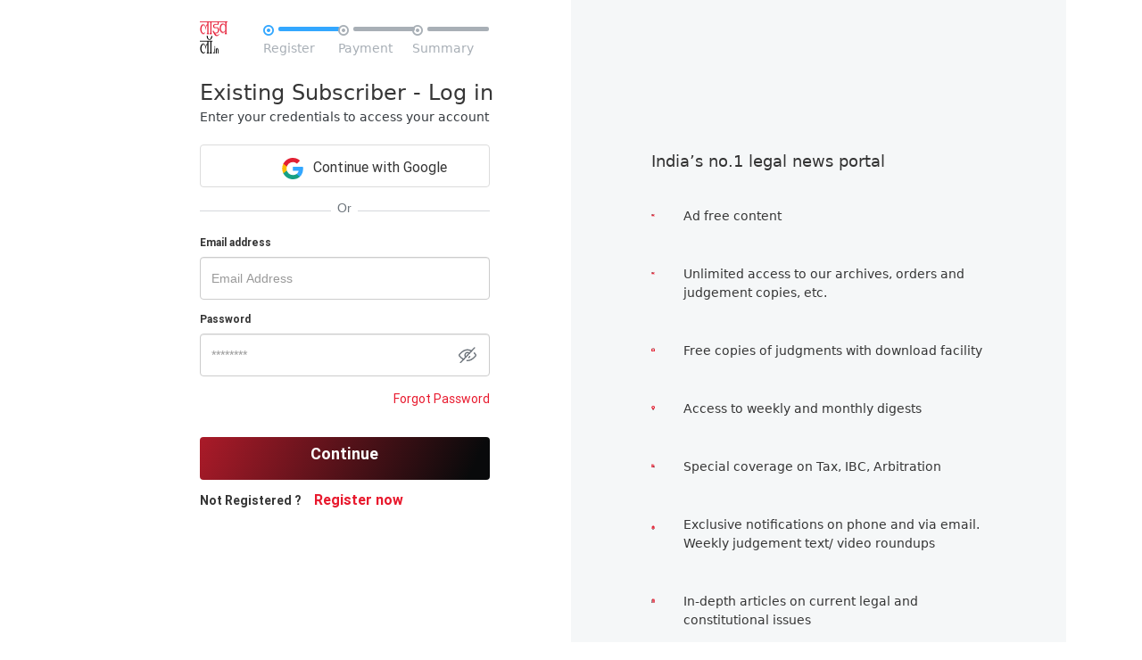

--- FILE ---
content_type: application/javascript
request_url: https://hindi.livelaw.in/scripts/inplaceSubscription.js?v=1
body_size: 5413
content:
window.initSubscription = function(){
  $(".have-coupon").on("click",function(){
      if($(".coupon-row-wrap").hasClass("hide")){
          $(".coupon-row-wrap").removeClass("hide");
      } else {
          $(".coupon-row-wrap").addClass("hide");
      }
  });
  
  $(".js_validate_coupon").on("click",function () {
      var $planElem = $(".plan-element-for-submit");
      var planId = $planElem.attr("data-planid");
      if(!window.isLoggedIn || window.isLoggedIn=="false"){
          window.location.href="/register?redirectUrl="+encodeURIComponent($(".plan-element-for-submit").attr("data-url")+"?planId="+planId);
      } else {
          checkValidateCouponCode();    
      }
  });
    var rUrl = Utils.getQueryParam("redirectUrl");
    if(window.location.pathname=="/pricing" && rUrl){
      Hocalwire.Services.GlobalService.setCookie("_redirect_url_temp_pricing_",rUrl,{"path":"/","expires":new Date(new Date().getTime()+(5*60*60*1000))});
      Hocalwire.Services.GlobalService.setCookie("_redirect_url_temp_",rUrl,{"path":"/","expires":new Date(new Date().getTime()+(5*60*60*1000))});
    }
    if(window.location.pathname=="/login" && rUrl){
      Hocalwire.Services.GlobalService.setCookie("_redirect_url_temp_",rUrl,{"path":"/","expires":new Date(new Date().getTime()+(5*60*60*1000))});
    }
    if(window.location.pathname=="/register" && rUrl){
        Hocalwire.Services.GlobalService.setCookie("_redirect_url_temp_",rUrl,{"path":"/","expires":new Date(new Date().getTime()+(5*60*60*1000))});
    }
    bindForRazorPay(); 
    
  var isLoggedIn = window.isLoggedIn;
  var planId = Utils.getQueryParam("planId");
  var $planElem = $(".plan-element-for-submit");
  if(planId){
    $planElem.attr("data-id",planId);
    $planElem.attr("data-planid",planId);
    setupUserDetails();
  }
  $(".subscribe-now-btn").on("click",function(){
    $(this).addClass("btn-clicked");
    var planId = $(this).attr("data-planid");
    var planAmount =  $(this).attr("data-amount");
    var planCustomAmount =  $(this).attr("data-custom-amount");
    var planDuration = $(this).attr("data-plan-duration");
    var planDurationunit = $(this).attr("data-plan-duration-unit") ;
    var subscribedCheckbox = $(this).closest('.subscription_card').find('.recurring_subscription input.payment_input_checkboxOption');    
    var subscribedPlan = subscribedCheckbox.prop('checked') ? 'yes' : 'no';
    $('.js_checkout_button_rajorpay').attr({
        'data-subscribed_plan': subscribedPlan,
        'data-plan-duration': planDuration,
        'data-plan-duration-unit': planDurationunit,
        'data-custom-amount': planCustomAmount
    });
    $planElem.attr("data-id",planId);
    $planElem.attr("data-planid",planId);
    $planElem.attr("amount",planAmount);
    $planElem.attr("data-custom-amount",planCustomAmount);
    if(!window.isLoggedIn || window.isLoggedIn=="false"){
        window.location.href="/register?redirectUrl="+encodeURIComponent($(".plan-element-for-submit").attr("data-url")+"?planId="+planId);
    } else {
        if(window.custom_data_to_be_passed && window.custom_data_to_be_passed!=''){
            var config = window.custom_data_to_be_passed.split(",");
            for(var i=0;i<config.length;i++){
                if(!window.userDataToBePassedBack[config[i]] || window.userDataToBePassedBack[config[i]]=='' || window.userDataToBePassedBack[config[i]]==null || window.userDataToBePassedBack[config[i]]=="null"){
                    window.location.href="/required-fields-support?redirectUrl="+encodeURIComponent($(".plan-element-for-submit").attr("data-url")+"?planId="+planId);
                    return;
                }
            }
        }
      setupUserDetails($(this));

      $(".js_checkout_button_rajorpay").trigger("click");
    }
  });
    $(".subscribe-now-btn.btn-clicked").trigger("click");
    

}
if(!window.resourcesInitialized){
    window.initScriptArray = window.initScriptArray || [];
    window.initScriptArray.push(window.initSubscription);
} else {
    window.initSubscription();
}
function checkValidateCouponCode(){
    var code = $("#coupon_code").val();
            
    if(!code){
        $active.$(".error_coupon_empty_code").html("Code Empty").removeClass("hide");
        return;
    }
    setupUserDetails();
    var planId = window.userData.planInfo['id'];
    var url = "/xhr/admin/user/submit-coupon-code?code="+code+"&txnid=&planId="+planId; // the script where you handle the form input.
    Utils.showLoader(5000);    
    Hocalwire.Services.get(url).then(
        function(data){
            Utils.hideLoader();
            if(data.errorCode == 0) {
                var dd = {};
                if(data.data){
                    dd=JSON.parse(data.data);
                }
                console.log(dd);
                applyCouponCode(dd);
            } else {
                $("#coupon_code").attr("is-validated",false);
                $('.error_coupon_empty_code').html("Error occured. Try Again").removeClass("hide");
                if(data.errorCode == -18){
                  $('.error_coupon_empty_code').html("Error occured. Try Again").removeClass("hide");
                }
            }
        },

        function(e) {
            $("#coupon_code").attr("is-validated",false);
            $('.error_coupon_empty_code').html("Error occured. Try Again").removeClass("hide");
        }
    );
    
  }
var referralCode = Utils.getQueryParam("referral-code");
var storedReferralCode = Hocalwire.Services.GlobalService.getCookie("referral_code");
if (referralCode && referralCode !== storedReferralCode) {
    Hocalwire.Services.GlobalService.setCookie("referral_code", referralCode, {"path": "/","expires": new Date(new Date().getTime() + (24 * 60 * 60 * 1000))});
}
function setupUserDetails(elem){
  var $planElem = elem ? elem : $(".plan-element-for-submit");
  var payment_type = $planElem.closest(".price1").find(".payment_input_checkboxOption").attr("value") || "";
  var phone = window.userDataToBePassedBack ? window.userDataToBePassedBack.phoneNo : "";
  var email = window.email;
  window.userData = {};
  userData['bInfo'] = {};
  userData['sInfo'] = {};
  userData['perInfo'] = window.userDataToBePassedBack || {};

  userData['planInfo'] = {};
  userData['planInfo']['name'] = $planElem.attr("data-name") || "Mixed";
  userData['planInfo']['duration'] = $planElem.attr("data-duration") || "Mixed Duration";
  userData['planInfo']['amount'] = $planElem.attr("data-amount");
  userData['planInfo']['id'] = $planElem.attr("data-planid");
  userData['perInfo']['user_referral_code'] = Utils.getQueryParam("referral-code") || storedReferralCode || '';
  userData['perInfo']['agent_referral_code'] = Utils.getQueryParam("agentCode") || Hocalwire.Services.GlobalService.getCookie("agent_referral_code") || '';
  userData['perInfo']['payment_type'] = (payment_type === "yes" || payment_type === "subscription") ? "subscription" : "";
  userData['perInfo']['currency'] = window.currency || "INR";
  userData['perInfo']['custom-amount'] = $planElem.attr("data-custom-amount");
}
  
function applyCouponCode(data){
    // console.log("apply coupon called");
    var isValid = data.is_valid;
    if(isValid == 'true') {
        $("#coupon_code").attr("is-validated",true);
        var discountMessage = data.discount_display;
        
        // $(".js_validate_coupon").attr("disabled",true);
        // $(".js_validate_coupon").off("click");
        var message = "<b>Congratulations !!! </b><br>"+discountMessage;
        $('.discount_message').html(message).removeClass("hide");

        var btn = $(".js_checkout_button_rajorpay");
        if(btn && btn.length){
            btn.attr("data-coupon-id",data.coupon_code);
        }
    } else {
        var btn = $(".js_checkout_button_rajorpay");
        if(btn && btn.length){
            btn.attr("data-coupon-id","");
        }
        $('.discount_message').html("Unable to apply your coupon. Your Coupon Code is not valid or expired. Please contact support for any queries.").removeClass("hide");
    }

}
function updatePaymentDetails(responseData,btn,loggerProps){
    var postData = function(pdata){
        var success = function(data){
            loggerProps = loggerProps || {};
            loggerProps.stage="SUCCESS - Razorpay response sent success to server";
            Utils.logClientDetails(loggerProps);
            // $(".e-cart-order-box").addClass("hide");
            // $(".issue-detail").addClass("hide");
            Utils.showModalForView();
            
            var style="<style>#modal-content .view-content{background:#f2f2f2 !important;padding:20px!important;text-align:center!important;} .bookmark-message  {font-size:20px;} #modal-content{background: transparent!important;border: 0px!important;}</style>"
            var html = "<p class=' bookmark-message align-center'>Thank you. You Subscription is successful. Redirecting...</p>";
            $("#modal-content .view-content").html(style+html);
            var rUrlTemp = Hocalwire.Services.GlobalService.getCookie("_redirect_url_temp_"); 
            var rUrlTempPricing = Hocalwire.Services.GlobalService.getCookie("_redirect_url_temp_pricing_"); 
            if(window.enableThankyouPage && window.enableThankyouPage!="false" && window.thankyouPageUrl){
                var thankyouPageURl = window.thankyouPageUrl;
            }
              if(rUrlTempPricing){
              } else if(rUrlTemp){
              } else {
                  var finalRedirectUrl = Utils.getQueryParam("redirectUrl")  || Utils.getQueryParam("redirectURL") || Utils.getQueryParam("redirect_url");
                  var path = $("#default-redirect-url").attr("data-path") || finalRedirectUrl || "/user/profile";
                  Hocalwire.Services.GlobalService.setCookie("_redirect_url_temp_",path,{"path":"/","expires":new Date(new Date().getTime()+(100000))});
              }
            setTimeout(function(){
                var redirectUrl = thankyouPageURl || rUrlTempPricing || rUrlTemp || "/user/profile";
                if(redirectUrl == "null"){
                    redirectUrl = "/";
                }
                if (loggerProps && loggerProps.planIds) {
                    var url = new URL(redirectUrl, window.location.origin);
                    url.searchParams.set("planId", loggerProps.planIds);
                    redirectUrl = url.toString();
                }
                window.location.href = redirectUrl;
            },2000);
            // $("#become-member-page-wrap").addClass("success").html("<div class='empty_message'>Payment Successful!!! </div><div class='heading empty_message_small'>Redirecting to Home Page...</div>");
            // var offset = $("#become-member-page-wrap").offset();
            // $('html, body').animate({
            //     scrollTop: offset.top-100,
            // }, 100);
            // setTimeout(function(){
            //     window.location.href = "/";
            // },2000);
            var transactionEventName = window.transactionEventName || "transaction_success";
            Hocalwire.Services.AnalyticsService.sendGAEvent("tranaction","transaction_success", "value");
            if(window.enableTransactionSuccessGAEventWithCustomParams){
                Hocalwire.Services.AnalyticsService.sendGAEvent("transaction",transactionEventName,"value",undefined,undefined,{order_id: loggerProps.orderId,transaction_id: loggerProps.txnId,amount:loggerProps.amount,currency:'INR'});
            }
            var htmlLang = $('html').attr('lang') === 'hi' ? 'hindi' : 'English';
            webengage.track("Subscription success", {
                "transtion":"Succesfull",
                "language":htmlLang,
                "amount":loggerProps.amount / 100,
                "PlanId":loggerProps.planId,
                "startDate": loggerProps.planStartDate,
                "expiryDate": loggerProps.planEndDate,
            });
            console.log("testing",loggerProps)
            webengage.track("payment_success", {
                "transtion":"Succesfull",
                "language":htmlLang,
                "amount":loggerProps.amount / 100,
                "PlanId":loggerProps.planIds,
                "startDate": loggerProps.planStartDate,
                "expiryDate": loggerProps.planEndDate,
            });
        }
        
        var fail = function(data){
            loggerProps = loggerProps || {};
            loggerProps.stage="FAILED - Razorpay response sent failed to server";
            Utils.logClientDetails(loggerProps);
            Utils.showModalForView();
            
            var style="<style>#modal-content .view-content{background:#f2f2f2 !important;padding:20px!important;text-align:center!important;} .bookmark-message  {font-size:20px;} #modal-content{background: transparent!important;border: 0px!important;}</style>"
            var html = "<p class=' bookmark-message align-center'>Failed. You Subscription is request is failed. Please contact support team or try again.</p>";
            $("#modal-content .view-content").html(style+html);
            Hocalwire.Services.AnalyticsService.sendGAEvent("tranaction", "transaction_failed", "value");
            var htmlLang = $('html').attr('lang') === 'hi' ? 'hindi' : 'English';
            webengage.track("Payment failure", {
                "transtion Status":"failed",
                "language":htmlLang
            });
            
        }
        var urlVars = Utils.getUrlVars();
                        
        if(urlVars.contentId && urlVars.contentId!="null" && urlVars.contentId!="undefined"){
            pdata['contentId']=urlVars['contentId'];
        }
        if(urlVars.userId && urlVars.userId!="null" && urlVars.userId!="undefined"){
            pdata['userId']=urlVars['userId'];
        }
        loggerProps = loggerProps || {};
        loggerProps.stage="Razorpay response sending to server";
        for(var k in pdata){
            loggerProps[k]=pdata[k];
        }
        Utils.logClientDetails(loggerProps);
        Utils.showLoader(5000);      
        Hocalwire.Services.post("/xhr/admin/user/submitPaymentInfo",pdata)
            .then(function(data) {
                Utils.hideLoader();
                success(data);
            },
            function(data) { 
                Utils.hideLoader();
                fail(data);
            }
        );

    };
    console.log("sending payment infor to server");
    var txnId = btn.attr("data-txnid");
    var data = loggerProps || {};
    data["txnId"] = data["txnId"] || txnId;
    data["paymentId"] = responseData.razorpay_payment_id;
    data["orderId"] = responseData.razorpay_order_id;
    data["signatureId"] = responseData.razorpay_signature;
    
    postData(data);
}
function getCheckoutPlanData(pdata,callback){
  Hocalwire.Services.post("/xhr/admin/user/getCartCheckoutPageDataJSON",pdata)
      .then(function(data) {
          Utils.hideLoader();
          callback(data);
      },
      function(data) { 
          Utils.hideLoader();
          callback();
      }
  );
  
}
function bindForRazorPay(){
    var btn = $(".js_checkout_button_rajorpay");
   
    if(!btn.length){
        return;
    }
    var submitForPayment = function(rData){
        if(rData && rData.paymentData){
            if(rData.paymentData.auto_subscribe && rData.paymentData.auto_subscribe=="true"){
                Utils.showModalForView();
                var style="<style>#modal-content .view-content{background:#f2f2f2 !important;padding:20px!important;text-align:center!important;} .bookmark-message  {font-size:20px;} #modal-content{background: transparent!important;border: 0px!important;}</style>"
                var html = "<p class=' bookmark-message align-center'>Thank you. You Subscription is successful. Redirecting...</p>";
                $("#modal-content .view-content").html(style+html);
                setTimeout(function(){
                    window.location.href = "/user/profile";
                },2000);
                return;
            }else if(rData.paymentData.errorCode=="-3"){
                Utils.showModalForView();
                var style="<style>#modal-content .view-content{background:#f2f2f2 !important;padding:20px!important;text-align:center!important;} .bookmark-message  {font-size:20px;} #modal-content{background: transparent!important;border: 0px!important;}</style>"
                var html = "<p class=' bookmark-message align-center'>Looks like you are not logged-in. Please Login and try again</p>";
                $("#modal-content .view-content").html(style+html);
                return;
            }else if(rData.paymentData.errorCode=="-129"){
                Utils.showModalForView();
                var style="<style>#modal-content .view-content{background:#f2f2f2 !important;padding:20px!important;text-align:center!important;} .bookmark-message  {font-size:20px;} #modal-content{background: transparent!important;border: 0px!important;}</style>"
                var html = "<p class='bookmark-message align-center'> Your profile is not complete. Please complete your profile before proceeding.</p>";
                $("#modal-content .view-content").html(style+html);
                return;
            } else if (rData.paymentData.errorCode !=="0"){
                Utils.showModalForView();
                var style="<style>#modal-content .view-content{background:#f2f2f2 !important;padding:20px!important;text-align:center!important;} .bookmark-message  {font-size:20px;} #modal-content{background: transparent!important;border: 0px!important;}</style>"
                var html = "<p class='bookmark-message align-center'> Unable to process your payment right now. Please try again later</p>";
                $("#modal-content .view-content").html(style+html);
                return;
            }

            if(rData.paymentData.p_tid){
                btn.attr("data-txnid",rData.paymentData.p_tid);
            }
            if(rData.paymentData.p_order_id){
                btn.attr("data-order-id",rData.paymentData.p_order_id);
            }
        }

        var brandName = btn.attr("data-name") || userData['perInfo']['brand_name'] || window.partnerName || data.partnerCopyrightName || $("#content").attr("data-partner");
        var desc = btn.attr("data-desc") || userData['planInfo']['description'];
        var currency = btn.attr("data-currency");
        var userName = btn.attr("data-username") || window.loggedInAs || "Payment User";
        var orderId = btn.attr("data-order-id");
        var txnId = btn.attr("data-txnid");
        var phone = btn.attr("data-phone") || userData['perInfo']['phoneNo'] || userData['perInfo']['phone'];
        var email = btn.attr("data-email") || userData['perInfo']['email'];
        var amount = btn.attr("data-amount") || userData['planInfo']['amount'];;
        var planId = btn.attr("data-planid") || userData['planInfo']['id'];
        var planDuration = btn.attr("data-plan-duration");
        var planDurationunit = btn.attr("data-plan-duration-unit") ;
        amount = parseFloat(amount) * 100; // send in paisa

        // ---------- Start & Expiry Date Calculation ----------
        var startDate = new Date();
        var expiryDate = new Date(startDate);

        // Safely parse plan duration
        var duration = planDuration ? parseInt(planDuration, 10) : null;
        var unit = planDurationunit ? String(planDurationunit).toLowerCase() : null;

        if (duration && !isNaN(duration) && unit) {
            if (unit === "months") {
                expiryDate.setMonth(expiryDate.getMonth() + duration);
            } else if (unit === "years") {
                expiryDate.setFullYear(expiryDate.getFullYear() + duration);
            }
        }


        var formattedStartDate = new Date(startDate);
        var formattedExpiryDate = new Date(expiryDate);

        // console.log(formattedStartDate instanceof Date); 
        // console.log(formattedExpiryDate instanceof Date);
        var loggerProps = {"phone":phone,"email":email,"amount":amount,"txnId":txnId,"orderId":orderId,"userName":userName,"brandName":brandName,"planIds":planId,"planStartDate":formattedStartDate,"planEndDate":formattedExpiryDate};
        var plane_name = btn.attr("data-subscribed_plan") && btn.attr("data-subscribed_plan") == "yes" ? "subscription_id" : "order_id";
        var key = rData.paymentData.razorpay_api_key || window.razorpay_key;
        var options = {
            "key": key,
            "amount": amount, /// The amount is shown in currency subunits. Actual amount is ₹599.
            "name": brandName,
            "prefill": {
                "email": email,
                "contact": phone
            },
            'planIds':planId,
            "currency": currency, // Optional. Same as the Order currency
            "description": desc,
            "image":window.location.origin+"/images/logo.png",
            "handler": function (response){
                loggerProps.stage="Razorpay response received";
                Utils.logClientDetails(loggerProps);
                updatePaymentDetails(response,btn,loggerProps);
            },
            "theme": {
                "color": "#F37254"
            }
        };
        if(!orderId || orderId.trim() == ""){
            Utils.showModalForView();
            var style="<style>#modal-content .view-content{background:#f2f2f2 !important;padding:20px!important;text-align:center!important;} .bookmark-message  {font-size:20px;} #modal-content{background: transparent!important;border: 0px!important;} .yes-btn{background: #ccc;padding: 5px 10px;cursor:pointer;}</style>"
            var html = "<p class='bookmark-message align-center'>Some error occurred. Please refresh and try again. </p>";
            $("#modal-content .view-content").html(style+html);
            return; 
        }
        if(rData.paymentData.errorCode=="0"){
            options[plane_name]=orderId;
            loggerProps.stage="Razorpay initialized";
            Utils.logClientDetails(loggerProps);
            var rzp1 = new Razorpay(options);
            rzp1.open();
        }
    }
    btn.on("click",function(e){
        if(!window.isLoggedIn || window.isLoggedIn=="false"){
            window.userData['perInfo'] = window.userData['bInfo'];
        }
        
        setTimeout(function(){$(".btn-clicked").removeClass("btn-clicked");},1000);

        var o = {};
        if(window.userData.bInfo){
          window.userData.bInfo['prefix_key'] = "b_";
        }
        if(window.userData.sInfo){
          window.userData.sInfo['prefix_key'] = "s_";
        }
        o['planId'] = window.userData.planInfo['id'];
        o['paymentType'] = window.userData.planInfo['payment_type'];
        o['custom_amount'] = window.userData.perInfo['custom-amount'];
        o['currency'] = window.userData.perInfo['currency'];
        // o['couponCode'] = window.userData.planInfo['id'];
        
        o['personalInfo'] = window.userData.perInfo || "";
        var agentReferalCode = Utils.getQueryParam("agentCode") || Hocalwire.Services.GlobalService.getCookie("agent_referral_code") || '';
        if(agentReferalCode){
            o['referralCode']=agentReferalCode;
        }
        if($(this).attr("data-coupon-id")){
            o['couponCode'] = $(this).attr("data-coupon-id");
        }
        if(!window.isLoggedIn || window.isLoggedIn=="false"){
          var callbackfn = function(status){
            if(status=="0"){
              getCheckoutPlanData(o,submitForPayment);
            } else {
              Utils.showModalForView();
              var style="<style>#modal-content .view-content{background:#f2f2f2 !important;padding:20px!important;text-align:center!important;} .bookmark-message  {font-size:20px;} #modal-content{background: transparent!important;border: 0px!important;}</style>"
              var html = "<p class=' bookmark-message align-center'>Error in register. Please <a href='/login' target='_blank'>login</a> if already registered.</p>";
              $("#modal-content .view-content").html(style+html);
            }
          }
          var userData = {
            "firstName" : window.userData.sInfo.name,
            "email" :window.userData.sInfo.email,
            "mobile" : window.userData.sInfo.phone,
            "password" : new Date().getTime(),
            "country" : window.userData.sInfo.country,
            "address" : window.userData.sInfo.address
          }
          registerUserForPrint(userData,callbackfn);

        } else {
          getCheckoutPlanData(o,submitForPayment);
        }
        

    });
}
function registerUserForPrint(userData,callback){
  var url = window.Constants.url.xhrVerify ? window.Constants.url.xhrRegister :  "/xhr/admin/register"; // the script where you handle the form input.
  var options = {
      'contentType' : 'application/x-www-form-urlencoded; charset=utf-8'
  };
  Hocalwire.Services.post(url,userData,options).then(
      function(data){
            if(data.errorCode=="0"){
                window.isLoggedIn="true";
            }
          callback(data.errorCode);
      },

      function(e) {
          callback("-1");
      }
  );
}

function getItem(el){
  return function(){
    return $(el);
  }
}
  
